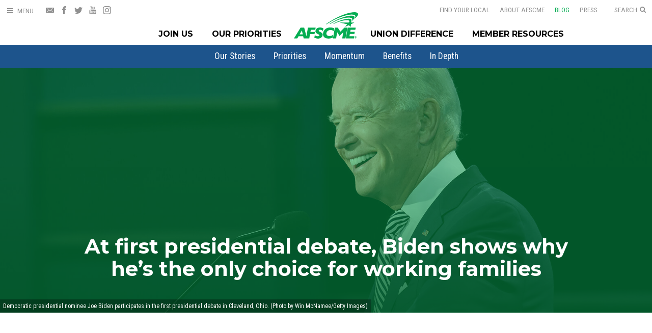

--- FILE ---
content_type: text/html; charset=utf-8
request_url: https://www.afscme.org/blog/at-first-presidential-debate-biden-shows-why-hes-the-only-choice-for-working-families
body_size: 15766
content:
<!DOCTYPE html>
<html lang="en" xml:lang="en" xmlns="http://www.w3.org/1999/xhtml">
  
<head>
  
  <meta charset="utf-8" />
  <meta content="IE=edge,chrome=1" http-equiv="X-UA-Compatible" />
  <meta content="en-us" http-equiv="Content-Language" />
  <meta name="viewport" content="width=device-width, initial-scale=1.0, maximum-scale=6.0">
  
  
  
  <title>
    
      
        
          At first presidential debate, Biden shows why he’s the only choice for working families
        
          |
      
    
    American Federation of State, County and Municipal Employees (AFSCME)
  </title>
  
  <link rel="stylesheet" type="text/css" href="/theme/sass/style.css" />
  
  <link rel="stylesheet" type="text/css" href="/theme/sass/pages.min.css" />
  
  
  
  
  
  <link rel="stylesheet" type="text/css" href="/theme/sass/blog-new.css" />
  

  
  
  
  
  
  
  

  
  
  
  <script type="text/javascript" src="https://assets.bytrilogy.com/ti-utils-2.3.0.min.js"></script>
  <script type="text/javascript" src="/theme/scripts/jquery.waypoints.min.js"></script>
  <script type="text/javascript" src="/theme/scripts/common-accessible.js"></script>
  
  

  
  <!-- Google Tag Manager -->
<script>(function(w,d,s,l,i){w[l]=w[l]||[];w[l].push({'gtm.start':
new Date().getTime(),event:'gtm.js'});var f=d.getElementsByTagName(s)[0],
j=d.createElement(s),dl=l!='dataLayer'?'&l='+l:'';j.async=true;j.src=
'https://www.googletagmanager.com/gtm.js?id='+i+dl;f.parentNode.insertBefore(j,f);
})(window,document,'script','dataLayer','GTM-NTM97X');</script>
<!-- End Google Tag Manager -->
  
  
  



<meta name="title"          content="
    
      At first presidential debate, Biden shows why he’s the only choice for working families
    " />
<meta name="description"    content="Through the noise of the presidential debate one clear signal emerged: Joe Biden is the only choice for working families." />
<meta name="abstract"       content="Through the noise of the presidential debate one clear signal emerged: Joe Biden is the only choice for working families." />  
<meta name="copyright"      content="(c) Copyright 2026 American Federation of State, County and Municipal Employees (AFSCME)" />
<meta name="robots"         content="noodp, noydir" />
<meta name="revisit-after"  content="1 day" />



<link rel="image_src" href="https://www.afscme.org/blog/desktop-image/20200930-debate-main-1.jpg?1601503554" />


<meta property="og:title"     content="At first presidential debate, Biden shows why he’s the only choice for working families" />

<meta property="og:type"      content="article" />
    
<meta property="og:url"       content="https://www.afscme.org/blog/at-first-presidential-debate-biden-shows-why-hes-the-only-choice-for-working-families" />

<meta property="og:site_name" content="AFSCME" />
<meta property="fb:admins"    content="500465930" />
<meta property="fb:admins"    content="766370413" />
<meta property="fb:admins"    content="603840067" />
<meta property="fb:admins"    content="100004352563218" />
<meta property="fb:pages"     content="6165653060" />
  
<meta itemprop="name"         content="At first presidential debate, Biden shows why he’s the only choice for working families" />

<meta name="twitter:site"     content="@AFSCME" />
<meta name="twitter:url"      content="https://www.afscme.org/blog/at-first-presidential-debate-biden-shows-why-hes-the-only-choice-for-working-families" />
<meta name="twitter:title"    content="At first presidential debate, Biden shows why he’s the only choice for working families" />


<meta property="og:image"       content="https://www.afscme.org/blog/desktop-image/20200930-debate-main-1.jpg" />
<meta itemprop="image"          content="https://www.afscme.org/blog/desktop-image/20200930-debate-main-1.jpg" />
<meta name="twitter:image:src"  content="https://www.afscme.org/blog/desktop-image/20200930-debate-main-1.jpg" />


<meta name="twitter:card"         content="summary_large_image" />  

<meta property="og:description"   content="Through the noise of the presidential debate one clear signal emerged: Joe Biden is the only choice for working families." />
<meta itemprop="description"      content="Through the noise of the presidential debate one clear signal emerged: Joe Biden is the only choice for working families." />
<meta name="twitter:description"  content="Through the noise of the presidential debate one clear signal emerged: Joe Biden is the only choice for working families." />

<link rel="canonical" href="https://www.afscme.org/blog/at-first-presidential-debate-biden-shows-why-hes-the-only-choice-for-working-families" />
<link rel="me" href="https://www.facebook.com/AFSCME"/>
<link rel="me" href="https://twitter.com/AFSCME"/>
  
  <link rel="apple-touch-icon" sizes="180x180" href="/theme/icons/apple-touch-icon.png">
  <link rel="icon" type="image/png" sizes="32x32" href="/theme/icons/favicon-32x32.png">
  <link rel="icon" type="image/png" sizes="16x16" href="/theme/icons/favicon-16x16.png">
  <link rel="manifest" href="/theme/icons/site.webmanifest">
  <link rel="mask-icon" href="/theme/icons/safari-pinned-tab.svg" color="#00ab4f">
  <meta name="msapplication-TileColor" content="#00ab4f">
  <meta name="theme-color" content="#ffffff">

<script type="text/javascript" src="/theme/scripts/slick.min.js"></script>
<link rel="stylesheet" type="text/css" href="/theme/sass/pages/slick.css" />

</head>


<body class="interior blog-post page-at-first-presidential-debate-biden-shows-why-hes-the-only-choice-for-working-families ">
  
  <!-- Google Tag Manager (noscript) -->
<noscript><iframe src="https://www.googletagmanager.com/ns.html?id=GTM-NTM97X"
height="0" width="0" style="display:none;visibility:hidden"></iframe></noscript>
<!-- End Google Tag Manager (noscript) -->
    

<a id="main_content" href="#main_content" class="skip-to-main">Skip to main content</a>

<button class="menu-trigger open-menu" aria-label="Open Menu" aria-haspopup="true" aria-expanded="false" aria-owns="mainMenu" aria-controls="mainMenu">
	<div class="hamburger">
		<div class="hamburger-box">
			<div class="hamburger-inner"></div>
		</div>
	</div>				
	<div class="menu-trigger-label menu-label">Menu</div>
	<div class="menu-trigger-label close-label">Close</div>
</button>	

			
<button class="search-trigger open-menu" aria-label="Open Search" aria-haspopup="true" aria-expanded="false" aria-owns="mainMenu" aria-controls="mainMenu">
	<span class="search-trigger-label">Search</span>				
	<svg class="search-trigger-icon" xmlns="http://www.w3.org/2000/svg" viewBox="0 0 20 20"><path d="M13.8,8.5c0-3-2.4-5.4-5.4-5.4c-3,0-5.4,2.4-5.4,5.4s2.4,5.4,5.4,5.4C11.4,13.8,13.8,11.4,13.8,8.5z M20,18.5 c0,0.8-0.7,1.5-1.5,1.5c-0.4,0-0.8-0.2-1.1-0.5l-4.1-4.1c-1.4,1-3.1,1.5-4.8,1.5C3.8,16.9,0,13.1,0,8.5S3.8,0,8.5,0 c4.7,0,8.5,3.8,8.5,8.5c0,1.7-0.5,3.4-1.5,4.8l4.1,4.1C19.8,17.7,20,18.1,20,18.5z"></path></svg>
</button>	

<nav class="expanded-menu" role="navigation" aria-label="Site Navigation" aria-hidden="true" id="mainMenu">
	<div class="expanded-menu-grid">
		
				
		<div class="expanded-menu-search" role="search">
			<form class="expanded-menu-search-form" action="/search-results">
				<label class="expanded-menu-search-label" for="search-site">Search AFSCME.org</label>
				<input id="search-site" class="expanded-menu-search-field" type="text" name="q" placeholder="Search AFSCME.org">
				  <!--input type="hidden" name="cx" value="002815250263393764720:rgahs0ghyyk" /-->
				  <input type="hidden" name="cx" value="002815250263393764720:fve8ldn-4ee" />
          <input type="hidden" name="cof" value="FORID:11;NB:1" />
          <input type="hidden" name="ie" value="UTF-8" />
				<button class="expanded-menu-search-button" aria-label="Search AFSCME.org">
					<svg class="expanded-menu-search-button-svg" xmlns="http://www.w3.org/2000/svg" viewBox="0 0 20 20" ><path d="M13.8,8.5c0-3-2.4-5.4-5.4-5.4c-3,0-5.4,2.4-5.4,5.4s2.4,5.4,5.4,5.4C11.4,13.8,13.8,11.4,13.8,8.5z M20,18.5 c0,0.8-0.7,1.5-1.5,1.5c-0.4,0-0.8-0.2-1.1-0.5l-4.1-4.1c-1.4,1-3.1,1.5-4.8,1.5C3.8,16.9,0,13.1,0,8.5S3.8,0,8.5,0
						c4.7,0,8.5,3.8,8.5,8.5c0,1.7-0.5,3.4-1.5,4.8l4.1,4.1C19.8,17.7,20,18.1,20,18.5z"/></svg>			
				</button>
			</form>
		</div>
					

		<div class="expanded-menu-col">
				<div class="expanded-menu-section">				
					<strong class="expanded-menu-section-header">
						<a class="expanded-menu-section-header-link" href="/join">Join Us</a>
						<span class="expanded-menu-section-header-arrow"><svg class="expanded-menu-section-header-arrow-svg" xmlns="http://www.w3.org/2000/svg" viewBox="0 0 16 16"><path d="M16,5.1c0,0.4-0.1,0.7-0.4,0.9l-6.7,6.7C8.7,13,8.4,13.1,8,13.1c-0.4,0-0.7-0.1-0.9-0.4L0.4,6C0.1,5.8,0,5.5,0,5.1	c0-0.4,0.1-0.7,0.4-0.9l0.8-0.8C1.4,3.1,1.7,3,2.1,3C2.4,3,2.8,3.1,3,3.4l5,5l5-5C13.2,3.1,13.6,3,13.9,3c0.4,0,0.7,0.1,0.9,0.4
	l0.8,0.8C15.9,4.4,16,4.7,16,5.1z"></path></svg></span>							
					</strong>
					<div class="expanded-menu-dropdown">
  					
              
    						<a class="expanded-menu-dropdown-link" href="/join/join-union">Join Your Union</a>
  	          
    						<a class="expanded-menu-dropdown-link" href="/join/form-union">Form a Union</a>
  	          
  								
					</div>
				</div>
				
				<div class="expanded-menu-section">				
					<strong class="expanded-menu-section-header">
						<a class="expanded-menu-section-header-link" href="/priorities">Our Priorities</a>
						<span class="expanded-menu-section-header-arrow"><svg class="expanded-menu-section-header-arrow-svg" xmlns="http://www.w3.org/2000/svg" viewBox="0 0 16 16"><path d="M16,5.1c0,0.4-0.1,0.7-0.4,0.9l-6.7,6.7C8.7,13,8.4,13.1,8,13.1c-0.4,0-0.7-0.1-0.9-0.4L0.4,6C0.1,5.8,0,5.5,0,5.1	c0-0.4,0.1-0.7,0.4-0.9l0.8-0.8C1.4,3.1,1.7,3,2.1,3C2.4,3,2.8,3.1,3,3.4l5,5l5-5C13.2,3.1,13.6,3,13.9,3c0.4,0,0.7,0.1,0.9,0.4
	l0.8,0.8C15.9,4.4,16,4.7,16,5.1z"></path></svg></span>		
					</strong>
					<div class="expanded-menu-dropdown">
  					
              
    						<a class="expanded-menu-dropdown-link" href="/priorities/afscme-people">AFSCME People</a>
  	          
    						<a class="expanded-menu-dropdown-link" href="/priorities/legislative-reports">Legislative Reports</a>
  	          
    						<a class="expanded-menu-dropdown-link" href="/priorities/issues">Our Issues</a>
  	          
    						<a class="expanded-menu-dropdown-link" href="/priorities/staffthefrontlines">Staff the Front Lines</a>
  	          
  						
					</div>
				</div>
			
				<div class="expanded-menu-section">				
					<strong class="expanded-menu-section-header">
						<a class="expanded-menu-section-header-link" href="/difference">Union Difference</a>
					</strong>
					
					<div class="expanded-menu-dropdown">
              
    						<a class="expanded-menu-dropdown-link" href="/difference/hear-from-us">Hear From Us</a>
  	          
					</div>	
						
				</div>				

		</div>

		<div class="expanded-menu-col">

					
				<div class="expanded-menu-section">				
					<strong class="expanded-menu-section-header">
						<a class="expanded-menu-section-header-link" href="/member-resources">Member Resources</a>
						<span class="expanded-menu-section-header-arrow"><svg class="expanded-menu-section-header-arrow-svg" xmlns="http://www.w3.org/2000/svg" viewBox="0 0 16 16"><path d="M16,5.1c0,0.4-0.1,0.7-0.4,0.9l-6.7,6.7C8.7,13,8.4,13.1,8,13.1c-0.4,0-0.7-0.1-0.9-0.4L0.4,6C0.1,5.8,0,5.5,0,5.1	c0-0.4,0.1-0.7,0.4-0.9l0.8-0.8C1.4,3.1,1.7,3,2.1,3C2.4,3,2.8,3.1,3,3.4l5,5l5-5C13.2,3.1,13.6,3,13.9,3c0.4,0,0.7,0.1,0.9,0.4
	l0.8,0.8C15.9,4.4,16,4.7,16,5.1z"></path></svg></span>						
					</strong>
					<div class="expanded-menu-dropdown">
  					
              
    						<a class="expanded-menu-dropdown-link" href="/member-resources/student-debt">Student Debt Map</a>
  	          
    						<a class="expanded-menu-dropdown-link" href="/member-resources/afscme-advantage">AFSCME Advantage</a>
  	          
    						<a class="expanded-menu-dropdown-link" href="/member-resources/scholarships">Scholarships</a>
  	          
    						<a class="expanded-menu-dropdown-link" href="/member-resources/education-training">Education & Training</a>
  	          
    						<a class="expanded-menu-dropdown-link" href="/member-resources/member-card">Member Card</a>
  	          
  						
    						<a class="expanded-menu-dropdown-link" href="https://www.afscmecard.org" target="_blank">Activate Your Member Card</a>
					</div>
				</div>
					
				<div class="expanded-menu-section">				
					<strong class="expanded-menu-section-header">
						<a class="expanded-menu-section-header-link" href="/about">About AFSCME</a>
						<span class="expanded-menu-section-header-arrow"><svg class="expanded-menu-section-header-arrow-svg" xmlns="http://www.w3.org/2000/svg" viewBox="0 0 16 16"><path d="M16,5.1c0,0.4-0.1,0.7-0.4,0.9l-6.7,6.7C8.7,13,8.4,13.1,8,13.1c-0.4,0-0.7-0.1-0.9-0.4L0.4,6C0.1,5.8,0,5.5,0,5.1	c0-0.4,0.1-0.7,0.4-0.9l0.8-0.8C1.4,3.1,1.7,3,2.1,3C2.4,3,2.8,3.1,3,3.4l5,5l5-5C13.2,3.1,13.6,3,13.9,3c0.4,0,0.7,0.1,0.9,0.4
	l0.8,0.8C15.9,4.4,16,4.7,16,5.1z"></path></svg></span>								
					</strong>			
					<div class="expanded-menu-dropdown">					
  					
              
    						<a class="expanded-menu-dropdown-link" href="/about/leadership">Leadership</a>
  	          
    						<a class="expanded-menu-dropdown-link" href="/about/history">History</a>
  	          
    						<a class="expanded-menu-dropdown-link" href="/about/jobs-we-do">Jobs We Do</a>
  	          
    						<a class="expanded-menu-dropdown-link" href="/about/retirees">Retirees</a>
  	          
    						<a class="expanded-menu-dropdown-link" href="/about/next-wave">Next Wave</a>
  	          
    						<a class="expanded-menu-dropdown-link" href="/about/careers">Careers at AFSCME</a>
  	          
    						<a class="expanded-menu-dropdown-link" href="/about/governance">AFSCME Governance</a>
  	          
  						
					</div>
				</div>
						
		</div>
		
		<div class="expanded-menu-col">
			<div class="expanded-menu-section">				
				<a class="expanded-menu-nav-link" href="/">Home</a>
				<a class="expanded-menu-nav-link" href="/myafscme">MyAFSCME</a>
				<a class="expanded-menu-nav-link" href="/local">Find Your Local</a>
				<a class="expanded-menu-nav-link" href="/blog">Blog</a>
				<a class="expanded-menu-nav-link" href="/press">Press</a>
				<a class="expanded-menu-nav-link" href="/espanol">En Español</a>
				<a class="expanded-menu-nav-link" href="/contact">Contact Us</a>
			</div>				
			<nav class="social">
        <a class="social-link" href="/action/email" title="Get Email Updates">
  <svg class="social-icon" xmlns="http://www.w3.org/2000/svg" viewBox="0 0 512 512"><path d="M449,360l-16.5,16.5L309.8,271.4L256,317.4l-53.8-46.1L79.6,376.5L63,360l121.3-104L63,152l16.5-16.5L256,286.7l176.4-151.2 L449,152L327.7,256L449,360L449,360z M41,92.2c-22.7,0-41,18.3-41,40.8v246c0,22.6,18.2,40.8,41,40.8H471c22.7,0,41-18.3,41-40.8	V133c0-22.6-18.2-40.8-41-40.8H41L41,92.2z"/></svg>
</a>
<a class="social-link" href="https://www.facebook.com/AFSCME" target="blank" title="AFSCME on Facebook">
  <svg class="social-icon" xmlns="http://www.w3.org/2000/svg" viewBox="0 0 512 512"><path d="M304 96h80V0h-80c-61.757 0-112 50.243-112 112v48h-64v96h64v256h96V256h80l16-96h-96v-48c0-8.673 7.327-16 16-16z"></path></svg>  
</a>	
<a class="social-link" href="https://twitter.com/AFSCME" target="blank" title="AFSCME on Twitter">
  <svg class="social-icon" xmlns="http://www.w3.org/2000/svg" viewBox="0 0 512 512"><path d="M512 113.2c-18.8 8.4-39.1 14-60.3 16.5 21.7-13 38.3-33.6 46.2-58.1-20.3 12-42.8 20.8-66.7 25.5C412 76.7 384.7 64 354.5 64c-58 0-105 47-105 105 0 8.2.9 16.2 2.7 23.9-87.3-4.4-164.7-46.2-216.5-109.8-9 15.5-14.2 33.6-14.2 52.8 0 36.4 18.5 68.6 46.7 87.4-17.2-.5-33.4-5.3-47.6-13.1v1.3c0 50.9 36.2 93.4 84.3 103-8.8 2.4-18.1 3.7-27.7 3.7-6.8 0-13.3-.7-19.8-1.9 13.4 41.7 52.2 72.1 98.1 73-36 28.2-81.2 45-130.5 45-8.5 0-16.8-.5-25.1-1.5C46.5 462.7 101.7 480 161 480c193.2 0 298.9-160.1 298.9-298.9 0-4.6-.1-9.1-.3-13.6 20.5-14.7 38.3-33.2 52.4-54.3z"></path></svg>
</a>		
<a class="social-link" href="https://www.youtube.com/user/afscme" target="blank" title="AFSCME on YouTube">
  <svg class="social-icon" xmlns="http://www.w3.org/2000/svg" viewBox="0 0 512 512"><path d="M314,355.4v60.3c0,12.9-3.7,19.1-11.1,19.1c-4.3,0-8.6-2-12.9-6.3v-86c4.3-4.3,8.6-6.3,12.9-6.3 C310.3,336.3,314,342.9,314,355.4z M410.6,355.7v13.1h-25.7v-13.1c0-12.9,4.3-19.4,12.9-19.4C406.3,336.3,410.6,342.9,410.6,355.7z M134.6,293.4h30.6v-26.9H76v26.9h30V456h28.6V293.4z M216.9,456h25.4V314.9h-25.4v108c-5.7,8-11.1,12-16.3,12c-3.4,0-5.4-2-6-6 c-0.3-0.9-0.3-4-0.3-10v-104h-25.4v111.7c0,10,0.9,16.6,2.3,20.9c2.3,7.1,8.3,10.6,16.6,10.6c9.1,0,18.9-5.7,29.1-17.4V456z M339.4,413.7v-56.3c0-13.1-0.6-22.6-2.6-28.3c-3.1-10.6-10.3-16-20.3-16c-9.4,0-18.3,5.1-26.6,15.4v-62h-25.4V456H290v-13.7 c8.6,10.6,17.4,15.7,26.6,15.7c10,0,17.1-5.4,20.3-15.7C338.9,436.3,339.4,426.9,339.4,413.7z M436,410.9v-3.7h-26 c0,10.3-0.3,16-0.6,17.4c-1.4,6.9-5.1,10.3-11.4,10.3c-8.9,0-13.1-6.6-13.1-19.7v-24.9H436v-29.4c0-15.1-2.6-26-7.7-33.1 c-7.4-9.7-17.4-14.6-30.3-14.6c-13.1,0-23.1,4.9-30.6,14.6c-5.4,7.1-8,18-8,33.1v49.4c0,15.1,2.9,26.3,8.3,33.1 c7.4,9.7,17.4,14.6,30.9,14.6c13.4,0,24-5.1,30.9-15.1c3.1-4.6,5.4-9.7,6-15.4C436,424.9,436,419.1,436,410.9z M262.3,150V90 c0-13.1-3.7-19.7-12.3-19.7c-8.3,0-12.3,6.6-12.3,19.7v60c0,13.1,4,20,12.3,20C258.6,170,262.3,163.1,262.3,150z M467.7,364.6 c0,32.9-0.3,68-7.4,100c-5.4,22.6-23.7,39.1-45.7,41.4c-52.6,6-105.7,6-158.6,6s-106,0-158.6-6c-22-2.3-40.6-18.9-45.7-41.4 c-7.4-32-7.4-67.1-7.4-100l0,0c0-33.1,0.3-68,7.4-100c5.4-22.6,23.7-39.1,46-41.7c52.3-5.7,105.4-5.7,158.3-5.7s106,0,158.6,5.7 c22,2.6,40.6,19.1,45.7,41.7C467.7,296.6,467.7,331.4,467.7,364.6z M182.6,0h29.1l-34.6,114v77.4h-28.6V114 c-2.6-14-8.3-34-17.4-60.6c-6.3-17.7-12.6-35.7-18.6-53.4h30.3l20.3,75.1L182.6,0z M288.3,95.1v50c0,15.1-2.6,26.6-8,33.7 c-7.1,9.7-17.1,14.6-30.3,14.6c-12.9,0-22.9-4.9-30-14.6c-5.4-7.4-8-18.6-8-33.7v-50c0-15.1,2.6-26.3,8-33.4	c7.1-9.7,17.1-14.6,30-14.6c13.1,0,23.1,4.9,30.3,14.6C285.7,68.9,288.3,80,288.3,95.1z M384,48.9v142.6h-26v-15.7 c-10.3,12-20,17.7-29.4,17.7c-8.3,0-14.3-3.4-16.9-10.6c-1.4-4.3-2.3-11.1-2.3-21.4V48.9h26v104.9c0,6,0,9.4,0.3,10	c0.6,4,2.6,6.3,6,6.3c5.1,0,10.6-4,16.3-12.3V48.9H384z"/></svg>
</a>	
<a class="social-link" href="https://www.instagram.com/afscme/" target="blank" title="AFSCME on Instagram">
  <svg class="social-icon" xmlns="http://www.w3.org/2000/svg" viewBox="0 0 512 512"><path d="M256 46.1c68.4 0 76.5.3 103.4 1.5 25 1.1 38.5 5.3 47.5 8.8 11.9 4.6 20.5 10.2 29.4 19.1 9 9 14.5 17.5 19.2 29.4 3.5 9 7.7 22.6 8.8 47.5 1.2 27 1.5 35.1 1.5 103.4s-.3 76.5-1.5 103.4c-1.1 25-5.3 38.5-8.8 47.5-4.6 11.9-10.2 20.5-19.1 29.4-9 9-17.5 14.5-29.4 19.2-9 3.5-22.6 7.7-47.5 8.8-27 1.2-35.1 1.5-103.4 1.5s-76.5-.3-103.4-1.5c-25-1.1-38.5-5.3-47.5-8.8-11.9-4.6-20.5-10.2-29.4-19.1-9-9-14.5-17.5-19.2-29.4-3.5-9-7.7-22.6-8.8-47.5-1.2-27-1.5-35.1-1.5-103.4s.3-76.5 1.5-103.4c1.1-25 5.3-38.5 8.8-47.5 4.6-11.9 10.2-20.5 19.1-29.4 9-9 17.5-14.5 29.4-19.2 9-3.5 22.6-7.7 47.5-8.8 26.9-1.2 35-1.5 103.4-1.5zM256 0c-69.5 0-78.2.3-105.5 1.5-27.2 1.2-45.9 5.6-62.1 11.9C71.5 20 57.2 28.7 43 43 28.7 57.2 20 71.5 13.4 88.3c-6.3 16.3-10.7 34.9-11.9 62.1C.3 177.8 0 186.5 0 256s.3 78.2 1.5 105.5c1.2 27.2 5.6 45.9 11.9 62.1C20 440.5 28.7 454.8 43 469c14.2 14.2 28.5 23 45.3 29.5 16.3 6.3 34.9 10.7 62.1 11.9 27.3 1.2 36 1.5 105.5 1.5s78.2-.3 105.5-1.5c27.2-1.2 45.9-5.6 62.1-11.9 16.8-6.5 31.1-15.3 45.3-29.5s23-28.5 29.5-45.3c6.3-16.3 10.7-34.9 11.9-62.1 1.2-27.3 1.5-36 1.5-105.5s-.3-78.2-1.5-105.5c-1.2-27.2-5.6-45.9-11.9-62.1-6.3-17-15-31.3-29.3-45.5-14.2-14.2-28.5-23-45.3-29.5-16.3-6.3-34.9-10.7-62.1-11.9C334.2.3 325.5 0 256 0z"></path><path d="M256 124.5c-72.6 0-131.5 58.9-131.5 131.5S183.4 387.5 256 387.5 387.5 328.6 387.5 256 328.6 124.5 256 124.5zm0 216.8c-47.1 0-85.3-38.2-85.3-85.3s38.2-85.3 85.3-85.3c47.1 0 85.3 38.2 85.3 85.3s-38.2 85.3-85.3 85.3zM423.4 119.3c0 16.955-13.745 30.7-30.7 30.7S362 136.255 362 119.3s13.745-30.7 30.7-30.7 30.7 13.745 30.7 30.7z"></path></svg>
</a>												
			</nav>	
		</div>		
		
	</div>
</nav>

<div class="mobile-menu-close" aria-label="Close Menu"></div>
<header class="main-header" role="banner">
	
	<div class="utility-left">
		<nav class="social" role="navigation" aria-label="Social Media Menu">
      <a class="social-link" href="/action/email" title="Get Email Updates">
  <svg class="social-icon" xmlns="http://www.w3.org/2000/svg" viewBox="0 0 512 512"><path d="M449,360l-16.5,16.5L309.8,271.4L256,317.4l-53.8-46.1L79.6,376.5L63,360l121.3-104L63,152l16.5-16.5L256,286.7l176.4-151.2 L449,152L327.7,256L449,360L449,360z M41,92.2c-22.7,0-41,18.3-41,40.8v246c0,22.6,18.2,40.8,41,40.8H471c22.7,0,41-18.3,41-40.8	V133c0-22.6-18.2-40.8-41-40.8H41L41,92.2z"/></svg>
</a>
<a class="social-link" href="https://www.facebook.com/AFSCME" target="blank" title="AFSCME on Facebook">
  <svg class="social-icon" xmlns="http://www.w3.org/2000/svg" viewBox="0 0 512 512"><path d="M304 96h80V0h-80c-61.757 0-112 50.243-112 112v48h-64v96h64v256h96V256h80l16-96h-96v-48c0-8.673 7.327-16 16-16z"></path></svg>  
</a>	
<a class="social-link" href="https://twitter.com/AFSCME" target="blank" title="AFSCME on Twitter">
  <svg class="social-icon" xmlns="http://www.w3.org/2000/svg" viewBox="0 0 512 512"><path d="M512 113.2c-18.8 8.4-39.1 14-60.3 16.5 21.7-13 38.3-33.6 46.2-58.1-20.3 12-42.8 20.8-66.7 25.5C412 76.7 384.7 64 354.5 64c-58 0-105 47-105 105 0 8.2.9 16.2 2.7 23.9-87.3-4.4-164.7-46.2-216.5-109.8-9 15.5-14.2 33.6-14.2 52.8 0 36.4 18.5 68.6 46.7 87.4-17.2-.5-33.4-5.3-47.6-13.1v1.3c0 50.9 36.2 93.4 84.3 103-8.8 2.4-18.1 3.7-27.7 3.7-6.8 0-13.3-.7-19.8-1.9 13.4 41.7 52.2 72.1 98.1 73-36 28.2-81.2 45-130.5 45-8.5 0-16.8-.5-25.1-1.5C46.5 462.7 101.7 480 161 480c193.2 0 298.9-160.1 298.9-298.9 0-4.6-.1-9.1-.3-13.6 20.5-14.7 38.3-33.2 52.4-54.3z"></path></svg>
</a>		
<a class="social-link" href="https://www.youtube.com/user/afscme" target="blank" title="AFSCME on YouTube">
  <svg class="social-icon" xmlns="http://www.w3.org/2000/svg" viewBox="0 0 512 512"><path d="M314,355.4v60.3c0,12.9-3.7,19.1-11.1,19.1c-4.3,0-8.6-2-12.9-6.3v-86c4.3-4.3,8.6-6.3,12.9-6.3 C310.3,336.3,314,342.9,314,355.4z M410.6,355.7v13.1h-25.7v-13.1c0-12.9,4.3-19.4,12.9-19.4C406.3,336.3,410.6,342.9,410.6,355.7z M134.6,293.4h30.6v-26.9H76v26.9h30V456h28.6V293.4z M216.9,456h25.4V314.9h-25.4v108c-5.7,8-11.1,12-16.3,12c-3.4,0-5.4-2-6-6 c-0.3-0.9-0.3-4-0.3-10v-104h-25.4v111.7c0,10,0.9,16.6,2.3,20.9c2.3,7.1,8.3,10.6,16.6,10.6c9.1,0,18.9-5.7,29.1-17.4V456z M339.4,413.7v-56.3c0-13.1-0.6-22.6-2.6-28.3c-3.1-10.6-10.3-16-20.3-16c-9.4,0-18.3,5.1-26.6,15.4v-62h-25.4V456H290v-13.7 c8.6,10.6,17.4,15.7,26.6,15.7c10,0,17.1-5.4,20.3-15.7C338.9,436.3,339.4,426.9,339.4,413.7z M436,410.9v-3.7h-26 c0,10.3-0.3,16-0.6,17.4c-1.4,6.9-5.1,10.3-11.4,10.3c-8.9,0-13.1-6.6-13.1-19.7v-24.9H436v-29.4c0-15.1-2.6-26-7.7-33.1 c-7.4-9.7-17.4-14.6-30.3-14.6c-13.1,0-23.1,4.9-30.6,14.6c-5.4,7.1-8,18-8,33.1v49.4c0,15.1,2.9,26.3,8.3,33.1 c7.4,9.7,17.4,14.6,30.9,14.6c13.4,0,24-5.1,30.9-15.1c3.1-4.6,5.4-9.7,6-15.4C436,424.9,436,419.1,436,410.9z M262.3,150V90 c0-13.1-3.7-19.7-12.3-19.7c-8.3,0-12.3,6.6-12.3,19.7v60c0,13.1,4,20,12.3,20C258.6,170,262.3,163.1,262.3,150z M467.7,364.6 c0,32.9-0.3,68-7.4,100c-5.4,22.6-23.7,39.1-45.7,41.4c-52.6,6-105.7,6-158.6,6s-106,0-158.6-6c-22-2.3-40.6-18.9-45.7-41.4 c-7.4-32-7.4-67.1-7.4-100l0,0c0-33.1,0.3-68,7.4-100c5.4-22.6,23.7-39.1,46-41.7c52.3-5.7,105.4-5.7,158.3-5.7s106,0,158.6,5.7 c22,2.6,40.6,19.1,45.7,41.7C467.7,296.6,467.7,331.4,467.7,364.6z M182.6,0h29.1l-34.6,114v77.4h-28.6V114 c-2.6-14-8.3-34-17.4-60.6c-6.3-17.7-12.6-35.7-18.6-53.4h30.3l20.3,75.1L182.6,0z M288.3,95.1v50c0,15.1-2.6,26.6-8,33.7 c-7.1,9.7-17.1,14.6-30.3,14.6c-12.9,0-22.9-4.9-30-14.6c-5.4-7.4-8-18.6-8-33.7v-50c0-15.1,2.6-26.3,8-33.4	c7.1-9.7,17.1-14.6,30-14.6c13.1,0,23.1,4.9,30.3,14.6C285.7,68.9,288.3,80,288.3,95.1z M384,48.9v142.6h-26v-15.7 c-10.3,12-20,17.7-29.4,17.7c-8.3,0-14.3-3.4-16.9-10.6c-1.4-4.3-2.3-11.1-2.3-21.4V48.9h26v104.9c0,6,0,9.4,0.3,10	c0.6,4,2.6,6.3,6,6.3c5.1,0,10.6-4,16.3-12.3V48.9H384z"/></svg>
</a>	
<a class="social-link" href="https://www.instagram.com/afscme/" target="blank" title="AFSCME on Instagram">
  <svg class="social-icon" xmlns="http://www.w3.org/2000/svg" viewBox="0 0 512 512"><path d="M256 46.1c68.4 0 76.5.3 103.4 1.5 25 1.1 38.5 5.3 47.5 8.8 11.9 4.6 20.5 10.2 29.4 19.1 9 9 14.5 17.5 19.2 29.4 3.5 9 7.7 22.6 8.8 47.5 1.2 27 1.5 35.1 1.5 103.4s-.3 76.5-1.5 103.4c-1.1 25-5.3 38.5-8.8 47.5-4.6 11.9-10.2 20.5-19.1 29.4-9 9-17.5 14.5-29.4 19.2-9 3.5-22.6 7.7-47.5 8.8-27 1.2-35.1 1.5-103.4 1.5s-76.5-.3-103.4-1.5c-25-1.1-38.5-5.3-47.5-8.8-11.9-4.6-20.5-10.2-29.4-19.1-9-9-14.5-17.5-19.2-29.4-3.5-9-7.7-22.6-8.8-47.5-1.2-27-1.5-35.1-1.5-103.4s.3-76.5 1.5-103.4c1.1-25 5.3-38.5 8.8-47.5 4.6-11.9 10.2-20.5 19.1-29.4 9-9 17.5-14.5 29.4-19.2 9-3.5 22.6-7.7 47.5-8.8 26.9-1.2 35-1.5 103.4-1.5zM256 0c-69.5 0-78.2.3-105.5 1.5-27.2 1.2-45.9 5.6-62.1 11.9C71.5 20 57.2 28.7 43 43 28.7 57.2 20 71.5 13.4 88.3c-6.3 16.3-10.7 34.9-11.9 62.1C.3 177.8 0 186.5 0 256s.3 78.2 1.5 105.5c1.2 27.2 5.6 45.9 11.9 62.1C20 440.5 28.7 454.8 43 469c14.2 14.2 28.5 23 45.3 29.5 16.3 6.3 34.9 10.7 62.1 11.9 27.3 1.2 36 1.5 105.5 1.5s78.2-.3 105.5-1.5c27.2-1.2 45.9-5.6 62.1-11.9 16.8-6.5 31.1-15.3 45.3-29.5s23-28.5 29.5-45.3c6.3-16.3 10.7-34.9 11.9-62.1 1.2-27.3 1.5-36 1.5-105.5s-.3-78.2-1.5-105.5c-1.2-27.2-5.6-45.9-11.9-62.1-6.3-17-15-31.3-29.3-45.5-14.2-14.2-28.5-23-45.3-29.5-16.3-6.3-34.9-10.7-62.1-11.9C334.2.3 325.5 0 256 0z"></path><path d="M256 124.5c-72.6 0-131.5 58.9-131.5 131.5S183.4 387.5 256 387.5 387.5 328.6 387.5 256 328.6 124.5 256 124.5zm0 216.8c-47.1 0-85.3-38.2-85.3-85.3s38.2-85.3 85.3-85.3c47.1 0 85.3 38.2 85.3 85.3s-38.2 85.3-85.3 85.3zM423.4 119.3c0 16.955-13.745 30.7-30.7 30.7S362 136.255 362 119.3s13.745-30.7 30.7-30.7 30.7 13.745 30.7 30.7z"></path></svg>
</a>												
		</nav>		
	</div>

	<div class="utility-right">		
		<nav class="utility-right-links" aria-label="Secondary Menu">
			<a class="utility-nav-item hide-small" href="/myafscme"><span>My</span>AFSCME</a>
			<a class="utility-nav-item" href="/local">Find Your Local</a>
			<a class="utility-nav-item" href="/about">About AFSCME</a>
			<a class="utility-nav-item active" href="/blog">Blog</a>
			<a class="utility-nav-item" href="/press">Press</a>
			<a class="utility-nav-item hide-small" href="/espanol">En Español</a>
		</nav>
	</div>

	<nav class="primary-nav" aria-label="Primary Menu">
		<div class="primary-nav-grouping left">
			<ul class="primary-nav-list">
			  
				<li class="primary-nav-item">
					<a class="primary-nav-link" href="/join" aria-label="Join Menu" aria-haspopup="true" aria-expanded="false" aria-owns="joinMenu" aria-controls="joinMenu" tabindex="0">Join Us</a>
					
					<ul class="primary-subnav">
            
  						<li class="primary-subnav-li" role="menuitem"><a class="primary-subnav-link" href="/join/join-union">Join Your Union</a></li>
	          
  						<li class="primary-subnav-li" role="menuitem"><a class="primary-subnav-link" href="/join/form-union">Form a Union</a></li>
	          
					</ul>	
										
				</li>
				
				<li class="primary-nav-item">
					<a class="primary-nav-link" href="/priorities" aria-label="Our Priorites Menu" aria-haspopup="true" aria-expanded="false" aria-owns="prioritiesMenu" aria-controls="prioritiesMenu">Our Priorities</a>
					
					<ul class="primary-subnav">
            
  						<li class="primary-subnav-li" role="menuitem"><a class="primary-subnav-link" href="/priorities/afscme-people">AFSCME People</a></li>
	          
  						<li class="primary-subnav-li" role="menuitem"><a class="primary-subnav-link" href="/priorities/legislative-reports">Legislative Reports</a></li>
	          
  						<li class="primary-subnav-li" role="menuitem"><a class="primary-subnav-link" href="/priorities/issues">Our Issues</a></li>
	          
  						<li class="primary-subnav-li" role="menuitem"><a class="primary-subnav-link" href="/priorities/staffthefrontlines">Staff the Front Lines</a></li>
	          
					</ul>	
										
				</li>
				
			</ul>			
		</div>
		
		<div class="primary-nav-grouping logo-container">		
			<a class="main-logo" href="/" title="AFSCME">
        <svg class="svg" xmlns="http://www.w3.org/2000/svg" viewBox="0 0 180 74" aria-labelledby="logoTitle logoDesc">
	<title id="logoTitle">AFSCME</title>
	<desc id="logoDesc">American Federation of State, County and Municipal Employees, AFL–CIO</desc>
	<g class="mark">
		<path d="M166.2,10.1c-9.3-2.7-32.9,4-51.6,13.9c-3.7,2-11.9,6.6-14.3,8.4l0.9,0.8c5.8-3.4,7.4-4.1,7.9-4.4
		c19.6-11.1,41.4-15.8,50.8-13.1c5.3,1.5,5.1,5.4,0.6,10.4C170.6,18.6,173.4,12.2,166.2,10.1z M161.1,21.6v-0.3
		c0-1.1-0.8-1.9-2.8-2.5c-7.2-2.3-25.8,2.2-40.7,9.5c-2.5,1.3-4.8,2.5-6.8,3.8l0.8,0.8c0.3-0.1,0.6-0.3,0.9-0.5
		c14.2-7.7,33.6-11.8,40.8-9.5c3.2,1,3.3,2.2,1.5,4.5l-1.4,1.3L128.5,29l21.1,4.5l-6.1,7.3l10.4-4.4l5.5,4.4l0.7-7.3l9.8-4.8h-9.4
		L161.1,21.6L161.1,21.6z M175.4,0.7c-10.8-3-36.2,4.1-59.8,16.9c-5.9,3.2-21,12.1-25.9,15.7l1.1,0.5c10.2-5.8,13.6-8,18.1-10.4
		C130.7,11.5,157.2,4.2,168,7.2c6.1,1.7,5.9,6.3,0.6,12.1C180.4,10.5,183.7,3,175.4,0.7z"/>
	</g>	
	<g class="text">
		<path d="M70.5,49.7c0.6-0.5,1.5-0.7,2.6-0.7c1.7,0,3.3,0.3,4.7,1s2.6,1.5,3.7,2.4l1.2-7.1c-0.3-0.3-0.8-0.6-1.7-1
		c-0.9-0.4-2-0.8-3.4-1.1c-1.4-0.3-2.9-0.5-4.6-0.5c-2.3,0-4.4,0.4-6.2,1.2c-1.8,0.7-3.2,1.8-4.2,3.1c-1.1,1.3-1.7,2.8-2,4.4
		c-0.3,1.7-0.2,3.2,0.4,4.4c0.6,1.3,1.4,2.3,2.5,3.1c1.1,0.8,2.5,1.6,4,2.3c1.4,0.6,2.4,1.1,3.1,1.7c0.7,0.6,0.9,1.3,0.8,2.1
		c0,0.4-0.4,0.9-0.9,1.4c-0.6,0.5-1.6,0.8-3.2,0.8c-1.7,0-3.2-0.3-4.6-0.9c-1.4-0.7-2.7-1.5-4.1-2.4l-1.3,7.4
		c1.5,0.7,3,1.2,4.4,1.6c1.4,0.4,2.6,0.6,3.5,0.7c0.9,0.1,1.7,0.1,2.3,0.1c2.2,0,4.2-0.4,6.1-1.1c1.9-0.8,3.4-1.8,4.6-3.2
		c1.2-1.4,2-3,2.3-4.9c0.3-1.7,0.1-3.1-0.1-4.2c-0.6-1.1-1.6-2.1-2.8-3c-1.3-0.8-3-1.8-5.1-2.9c-1.3-0.6-2.1-1.2-2.5-1.6
		c-0.4-0.4-0.6-0.9-0.5-1.5C69.6,50.7,69.9,50.1,70.5,49.7z"/>
		<path d="M58.9,55H46.4l1-5.8h12.5l1.1-6.1H39.3l-4.2,24l-6.3-24H18.7L0,73.3h9.3l3.6-6.1H26l1.4,6.1H34h2.7H43l2.2-12.2h12.6
		L58.9,55z M16,61.9l6.4-11l2.5,11H16z"/>
		<path d="M107.1,64.8c-1,0.4-2.1,0.8-3.5,1.2c-1.4,0.3-2.8,0.5-4.3,0.5c-1.8,0-3.4-0.4-4.7-1.1c-1.4-0.7-2.3-1.7-2.9-3
		c-0.6-1.3-0.8-2.7-0.5-4.2c0.3-1.7,1-3.2,2.2-4.5c1.1-1.3,2.6-2.3,4.2-3c1.6-0.7,3.3-1,5.1-1c2,0,3.6,0.3,5,0.9
		c1.3,0.6,2.7,1.4,4,2.3l1.4-8c-4.1-1.5-7.9-2.3-11.3-2.3c-2.3,0-4.5,0.3-6.7,0.9c-2.1,0.7-4.2,1.6-6,2.9c-1.8,1.3-3.4,2.9-4.6,4.9
		c-1.3,1.9-2.1,4.2-2.6,6.8c-0.4,2.2-0.4,4.3,0,6.2c0.5,1.9,1.3,3.6,2.6,5c1.3,1.4,2.9,2.5,4.9,3.2s4.3,1.1,6.9,1.1
		c1.5,0,2.8,0,4.2-0.2c1.4-0.1,2.7-0.4,4.1-0.8c1.4-0.4,2.7-0.9,4.1-1.6l1.4-7.7C109.1,63.8,108.1,64.4,107.1,64.8z"/>
		<polygon points="172.3,49.2 173.4,43.1 151,43.1 145.7,73.3 168.5,73.3 169.5,67.3 155.8,67.3 156.9,60.8 169.6,60.8 170.7,54.7 
		158,54.7 159,49.2"/>
		<polygon points="141.7,43.1 130.4,54.4 123.1,43.1 114.8,43.1 109.5,73.3 118.3,73.3 121.4,55.8 127.8,65.9 128.5,65.9 
		138.5,55.8 135.4,73.3 144.5,73.3 150,43.1"/>
	</g>
	<g class="trademark">
		<path d="M176.2,70.2c0,1.7-1.4,3-3,3c-1.7,0-3-1.4-3-3c0-1.7,1.4-3,3-3S176.2,68.6,176.2,70.2z M170.7,70.2c0,1.3,1.1,2.4,2.4,2.4
		s2.4-1.1,2.4-2.4s-1.1-2.4-2.4-2.4S170.7,68.9,170.7,70.2z M173.8,71.9l-0.3-0.5c-0.1-0.2-0.3-0.5-0.4-0.6
		c-0.1-0.1-0.2-0.2-0.5-0.2h-0.1v1.3h-0.6v-3.2h1.6c0.7,0,1,0.4,1,0.9s-0.3,0.8-0.9,0.9c0.3,0.1,0.4,0.2,0.7,0.8l0.4,0.6L173.8,71.9
		L173.8,71.9z M173.1,70c0.4,0,0.6-0.2,0.6-0.4c0-0.3-0.2-0.4-0.7-0.4h-0.6V70H173.1z"/>
	</g>
</svg>
			</a>
		</div>
		
		<div class="primary-nav-grouping right">
			<ul class="primary-nav-list">
			 
				<li class="primary-nav-item">
					<a href="/difference" class="primary-nav-link" aria-label="Union Difference Menu" aria-haspopup="true" aria-expanded="false" aria-owns="differenceMenu" aria-controls="differenceMenu">Union Difference</a>
					
					<ul class="primary-subnav">
            
  						<li class="primary-subnav-li" role="menuitem"><a class="primary-subnav-link" href="/difference/hear-from-us">Hear From Us</a></li>
	          
					</ul>	
										
				</li>
				
				<li class="primary-nav-item">
					<a href="/member-resources" class="primary-nav-link" aria-label="Member Resources Menu" aria-haspopup="true" aria-expanded="false" aria-owns="benefitsMenu" aria-controls="benefitsMenu">Member Resources</a>
					
					<ul class="primary-subnav">
            
  						<li class="primary-subnav-li" role="menuitem"><a class="primary-subnav-link" href="/member-resources/student-debt">Student Debt Map</a></li>
	          
  						<li class="primary-subnav-li" role="menuitem"><a class="primary-subnav-link" href="/member-resources/afscme-advantage">AFSCME Advantage</a></li>
	          
  						<li class="primary-subnav-li" role="menuitem"><a class="primary-subnav-link" href="/member-resources/scholarships">Scholarships</a></li>
	          
  						<li class="primary-subnav-li" role="menuitem"><a class="primary-subnav-link" href="/member-resources/education-training">Education & Training</a></li>
	          
  						<li class="primary-subnav-li" role="menuitem"><a class="primary-subnav-link" href="/member-resources/member-card">Member Card</a></li>
	          
					</ul>	
					
				</li>
				
			</ul>			
		</div>				
	</nav>
	
</header>



  
  
<nav class="current-section-nav">
	<ul class="current-section-ul">
    
		<li class="current-section-nav-li" role="menuitem">
		  <a class="current-section-nav-link" href="/blog/filter/blog-section/our-stories">Our Stories</a>
		</li>		
    
		<li class="current-section-nav-li" role="menuitem">
		  <a class="current-section-nav-link" href="/blog/filter/blog-section/priorities">Priorities</a>
		</li>		
    
		<li class="current-section-nav-li" role="menuitem">
		  <a class="current-section-nav-link" href="/blog/filter/blog-section/momentum">Momentum</a>
		</li>		
    
		<li class="current-section-nav-li" role="menuitem">
		  <a class="current-section-nav-link" href="/blog/filter/blog-section/benefits">Benefits</a>
		</li>		
    
		<li class="current-section-nav-li" role="menuitem">
		  <a class="current-section-nav-link" href="/blog/filter/blog-section/in-depth">In Depth</a>
		</li>		
    
	</ul>	
</nav>







  	<section class="hero blog-hero trigger light-gray align-">
		
    	<div class="hero-text">
    	 
        
    
        <h1 class="hero-headline">At first presidential debate, Biden shows why he’s the only choice for working families</h1>
        
    	</div>

      
      <div class="hero-image-credit">Democratic presidential nominee Joe Biden participates in the first presidential debate in Cleveland, Ohio. (Photo by Win McNamee/Getty Images)</div>
   			
	    
      	
      
    	<div class="hero-photo">
    		<div class="hero-grad"></div>	
        		
      	<picture class="hero-photo-pic">
      		<source media="(min-width: 64em)"	srcset="/blog/desktop-image/20200930-debate-main-1.jpg">
      		<source media="(min-width: 48em)" srcset="/blog/summary-image/20200930-debate-thumb-2.jpg">
      		<source srcset="/blog/mobile-image/20200930-debate-thumb.jpg">
      		<img class="hero-photo-img" src="/blog/desktop-image/20200930-debate-main-1.jpg" alt="At first presidential debate, Biden shows why he’s the only choice for working families">
      	</picture>	
        
    	</div>
		    
		</section><!--hero-->

    <article class="text-layer trigger">
		
    <div class="text-layer-wrap">

  		<div class="blog-meta trigger">

  
    <span class="blog-meta-author">
      By <a href="/blog/filter/blog-authors/pablo-ros">Pablo Ros</a>
      <span class="blog-meta-seperator">&middot;</span>
    </span>        
  

 <time class="blog-meta-date" datetime="2020-09-30">
    
      Wednesday, September 30, 2020
    
 </time>

  
  <div class="blog-meta-tag">
      <span class="blog-meta-label">Tags:</span>
      
        
          <a class="blog-meta-tag-link" href="/blog/filter/blog-section/priorities">Priorities</a> 
        
      

      
        
          <a class="blog-meta-tag-link" href="/blog/filter/blog-categories/covid-19">COVID-19</a> 
        
          <a class="blog-meta-tag-link" href="/blog/filter/blog-categories/politics-and-elections">Politics and Elections</a> 
        
      

      
        
          <a class="blog-meta-tag-link" href="/blog/filter/issues/federal-budget-taxes">Federal Budget & Taxes</a> 
        
          <a class="blog-meta-tag-link" href="/blog/filter/issues/health-care">Health Care</a> 
        
          <a class="blog-meta-tag-link" href="/blog/filter/issues/workers-rights">Workers' Rights</a> 
        
      
  </div>
  
  
<div class="share">
  
  <div class="share-label">Share:</div>

  <div class="share-links">
      <a data-share="facebook" class="share-links-item" href="https://www.facebook.com/sharer/sharer.php?u=https://www.afscme.org/blog/at-first-presidential-debate-biden-shows-why-hes-the-only-choice-for-working-families" title="Share on Facebook" target="_blank">
        <svg class="share-links-item-icon" xmlns="http://www.w3.org/2000/svg" viewBox="0 0 512 512"><path d="M304 96h80V0h-80c-61.757 0-112 50.243-112 112v48h-64v96h64v256h96V256h80l16-96h-96v-48c0-8.673 7.327-16 16-16z"></path></svg>  
      </a>	
      <a data-share="twitter" class="share-links-item" href="https://twitter.com/intent/tweet?url=https://www.afscme.org/blog/at-first-presidential-debate-biden-shows-why-hes-the-only-choice-for-working-families&amp;text=At first presidential debate, Biden shows why he’s the only choice for working families" title="Share on Twitter" target="_blank">
        <svg class="share-links-item-icon" xmlns="http://www.w3.org/2000/svg" viewBox="0 0 512 512"><path d="M512 113.2c-18.8 8.4-39.1 14-60.3 16.5 21.7-13 38.3-33.6 46.2-58.1-20.3 12-42.8 20.8-66.7 25.5C412 76.7 384.7 64 354.5 64c-58 0-105 47-105 105 0 8.2.9 16.2 2.7 23.9-87.3-4.4-164.7-46.2-216.5-109.8-9 15.5-14.2 33.6-14.2 52.8 0 36.4 18.5 68.6 46.7 87.4-17.2-.5-33.4-5.3-47.6-13.1v1.3c0 50.9 36.2 93.4 84.3 103-8.8 2.4-18.1 3.7-27.7 3.7-6.8 0-13.3-.7-19.8-1.9 13.4 41.7 52.2 72.1 98.1 73-36 28.2-81.2 45-130.5 45-8.5 0-16.8-.5-25.1-1.5C46.5 462.7 101.7 480 161 480c193.2 0 298.9-160.1 298.9-298.9 0-4.6-.1-9.1-.3-13.6 20.5-14.7 38.3-33.2 52.4-54.3z"></path></svg>
      </a>
  </div>

</div>  

</div>

<script type="text/javascript">
  (function(d, s, id){
    var js, fjs = d.getElementsByTagName(s)[0];
    if (d.getElementById(id)) {return;}
    js = d.createElement(s); js.id = id;
    js.src = "//connect.facebook.net/en_US/sdk.js";
    fjs.parentNode.insertBefore(js, fjs);
  }(document, 'script', 'facebook-jssdk'));
  
  window.fbAsyncInit = function() {
    FB.init({
      appId:            "190083537714550",
      autoLogAppEvents: true,
      xfbml:            true,
      version:          'v2.10'
    });
  };
  
  $(document).ready(function(){
    $("[data-share='facebook']").click(function(e){
      e.preventDefault();
      
      var OgProps = {
        'og:image':       "",
        'og:title':       "At first presidential debate, Biden shows why he’s the only choice for working families",
        'og:url':         "https://www.afscme.org/blog/at-first-presidential-debate-biden-shows-why-hes-the-only-choice-for-working-families",
        'og:description': "Through the noise of the presidential debate one clear signal emerged: Joe Biden is the only choice for working families."
      };
      
      FB.ui({
        method:            'share_open_graph',
        action_type:       'og.shares',
        action_properties: JSON.stringify({object: OgProps})
      },
      function(response){});
    });
  });
</script>
    

    
    
  		

      <p>It wasn’t always <a href="https://www.washingtonpost.com/politics/debate-trump-biden/2020/09/30/722499a8-0274-11eb-b7ed-141dd88560ea_story.html">easy to hear</a> former Vice President Joe Biden during the first presidential debate of the 2020 election, but one thing did emerge loud and clear through the noise: <a href="https://afscme.org/blog/on-the-record-the-choice-couldnt-be-clearer">Working families must not only elect Biden president</a>, they must vote with greater urgency than ever before.</p>
<p>“Show up and vote,” Biden pleaded towards the end of event, looking into the camera. “You will determine the outcome of this election.”</p>
<p>One of the starkest contrasts of the night came during discussion of the coronavirus pandemic, which has cost more than 200,000 lives. <a href="https://www.cnn.com/2020/08/03/politics/donald-trump-coronavirus-deborah-birx/index.html">As Trump has stood by without a plan</a>, Biden <a href="https://joebiden.com/covid-plan/">has insisted on following the science</a>, implementing a clear strategy and doing more to fund the front lines, including providing front-line workers the resources they need to do their jobs.</p>
<p>“Fund what needs to be done now to save lives,” Biden said. “The people that have lost their jobs are the people who have been on the front lines.”</p>
<p>The outcome of the election could not be more consequential to working families today and future generations. On the debate stage, held Tuesday on the Cleveland campus of Case Western Reserve University, only one candidate presented a unifying vision for the country, one that would empower working families and build an economy that works for everyone. And that was Joe Biden.</p>
<p>The choice <a href="https://www.afscme.org/press/releases/2020/afscme-endorses-biden-a-champion-for-working-people">was already clear</a>. AFSCME endorsed Biden back in the spring based on the vice president’s long record of being a champion for working people, the labor movement and public service workers. Biden’s pro-worker platform includes supporting state and local governments to ensure public service workers have the tools they need to do their jobs; protecting and expanding the Affordable Care Act; increasing college affordability and alleviating student debt; and strengthening the freedom of all workers to bargain collectively and join together in a union.</p>
      
   </div> 
  </article>

	
  <section class="video-player-container white  facebook-video  square">
  <div id="fb-root"></div>
  <script async defer crossorigin="anonymous" src="https://connect.facebook.net/en_US/sdk.js#xfbml=1&version=v13.0&appId=206019266109220&autoLogAppEvents=1" nonce="IRCgKHGq"></script>
		<div class="video-player facebook-video trigger white  square">
  			<iframe src="https://www.facebook.com/plugins/video.php?href=https%3A%2F%2Fwww.facebook.com%2FAFSCME%2Fvideos%2F3090599501052039%2F&show_text=false&width=734&appId=187968294592738&height=734" width="734" height="734" style="border:none;overflow:hidden" scrolling="no" frameborder="0" allowTransparency="true" allow="encrypted-media" allowFullScreen="true"></iframe>	
		</div>
		
			

</section>

  <article class="text-layer trigger   ">
<div class="text-layer-wrap">

  <div class="text-layer-text">
    
    <p>But if the choice was clear, the debate added urgency to the need for voter participation in what is without a doubt the most important election of our lifetimes. Here are a few stark contrasts that came out of last night’s event:</p>
<ul>
<li>While Biden helped craft the Affordable Care Act, which since 2010 has helped millions of Americans obtain health insurance and saved countless lives, <a href="https://www.nytimes.com/2020/06/26/us/politics/obamacare-trump-administration-supreme-court.html">Trump continues to try to tear it down</a>, even in the middle of a pandemic.</li>
<li>While Biden helped rescue our country from the worst recession since the Great Depression, Trump has <a href="https://www.forbes.com/sites/camilomaldonado/2019/10/10/trump-tax-cuts-helped-billionaires-pay-less-taxes-than-the-working-class-in-2018/#61750df33128">enriched corporations and the wealthy at the expense of everyone else</a>, and his handling of the coronavirus pandemic <a href="https://www.politico.com/news/2020/08/31/trump-economy-branding-coup-405626">has caused unemployment to skyrocket</a>.</li>
<li>While Biden promises to follow science-based solutions to public health crises, Trump dangerously insists on propagating <a href="https://www.cnn.com/2020/05/21/politics/trump-magical-thinking-peale-coronavirus/index.html">false hopes and magical thinking</a>.</li>
<li><a href="https://www.businessinsider.com/biden-paid-nearly-300000-in-federal-income-taxes-in-2019-2020-9">While Biden paid $300,000 in federal income taxes last year</a>, <a href="https://www.nytimes.com/interactive/2020/09/27/us/donald-trump-taxes.html">Trump paid just $750 in 2017</a> through tax avoidance schemes.</li>
<li>While Biden’s late son Beau served in the U.S. military in Iraq, <a href="https://www.theatlantic.com/politics/archive/2020/09/trump-americans-who-died-at-war-are-losers-and-suckers/615997/">Trump disparages our troops and calls soldiers who made the ultimate sacrifice “losers.”</a></li>
</ul>
<p>The choice could not be clearer, nor the urgency more immediate. We must elect Joe Biden president because he is a champion of working families and because he provides the leadership and experience we need at this pivotal moment for our country.</p>
  </div>
  
</div>
</article>

	
  
    <section class="index-category light-gray dark-text">
  <div class="index-category-wrap">
    <h4 class="index-category-title trigger">Related Posts</h4>
    <div class="index-category-inline-grid">
      
					
          	<article class="news-card trigger">
<div class="news-card-aspect">
	  
	  
		
		<a class="news-card-link" href="/blog/facing-an-affordability-crisis-nearly-40k-workers-for-the-university-of-california-system-went-on-strike">		
		
			<div class="news-card-text">
          
				<time class="news-card-date" datetime="">
			    November 19, 2025
		    </time>
				

				<h2 class="news-card-headline">Facing an affordability crisis, nearly 40K workers for the University of California system went on strike  </h2>
				
				
				<div class="news-card-blurb">Facing astronomical costs, almost 40,000 workers for the University of California system went on a two-day strike. </div>
				

				<div class="news-card-more">
  				
            
              Read More 
            
					
					<svg class="news-card-more-arrow" xmlns="http://www.w3.org/2000/svg" viewBox="0 0 10 18">
						<polygon points="1.1,0 0,1.1 7.9,8.9 0,16.8 1.1,17.8 10,8.9"/>
					</svg>										
				</div>
				
			</div>
			
  					
			
		</a>

		
		  <figure class="news-card-photo" style="background-image: url(/blog/summary-image/111925-L3299-Tablet.png)"></figure>
		
	  
</div>
</article>
          
          	<article class="news-card trigger">
<div class="news-card-aspect">
	  
	  
		
		<a class="news-card-link" href="/blog/as-government-reopens-fight-to-protect-families-is-far-from-over">		
		
			<div class="news-card-text">
          
				<time class="news-card-date" datetime="">
			    November 13, 2025
		    </time>
				

				<h2 class="news-card-headline">As government reopens, fight to protect families is ‘far from over’ </h2>
				
				
				<div class="news-card-blurb">As the federal government shutdown ended, AFSCME President Lee Saunders said the fight to protect working families is “far from over.”  </div>
				

				<div class="news-card-more">
  				
            
              Read More 
            
					
					<svg class="news-card-more-arrow" xmlns="http://www.w3.org/2000/svg" viewBox="0 0 10 18">
						<polygon points="1.1,0 0,1.1 7.9,8.9 0,16.8 1.1,17.8 10,8.9"/>
					</svg>										
				</div>
				
			</div>
			
  					
			
		</a>

		
		  <figure class="news-card-photo" style="background-image: url(/blog/summary-image/111325-Shutdown-Tablet.png)"></figure>
		
	  
</div>
</article>
          
          	<article class="news-card trigger">
<div class="news-card-aspect">
	  
	  
		
		<a class="news-card-link" href="/blog/as-project-2025s-assault-continues-afscme-fights-back">		
		
			<div class="news-card-text">
          
				<time class="news-card-date" datetime="">
			    November 12, 2025
		    </time>
				

				<h2 class="news-card-headline">As Project 2025’s assault continues, AFSCME fights back</h2>
				
				
				<div class="news-card-blurb">As Project 2025’s goals near the 50% mark, AFSCME is fighting back. </div>
				

				<div class="news-card-more">
  				
            
              Read More 
            
					
					<svg class="news-card-more-arrow" xmlns="http://www.w3.org/2000/svg" viewBox="0 0 10 18">
						<polygon points="1.1,0 0,1.1 7.9,8.9 0,16.8 1.1,17.8 10,8.9"/>
					</svg>										
				</div>
				
			</div>
			
  					
			
		</a>

		
		  <figure class="news-card-photo" style="background-image: url(/blog/summary-image/project2025-fight-thumbnail.png)"></figure>
		
	  
</div>
</article>
          
			
    </div>
  </div>
</section>	
  
	
  


  
<footer class="site-footer">
  
	<nav class="site-footer-grid" aria-label="Footer Navigation">
		
		<div class="site-footer-col">
			<div class="site-footer-nav">
				<a class="site-footer-nav-link" href="/">Home</a>
				<a class="site-footer-nav-link" href="/myafscme">MyAFSCME</a>
				<a class="site-footer-nav-link" href="/local">Find Your Local</a>
				<a class="site-footer-nav-link" href="/blog">Blog</a>
				<a class="site-footer-nav-link" href="/press">Press</a>
				<a class="site-footer-nav-link" href="/espanol">En Espa&ntilde;ol</a>
				<a class="site-footer-nav-link" href="https://afscmepeoplestore.com/" target="_blank">AFSCME Store</a>
				<a class="site-footer-nav-link" href="/contact">Contact Us</a>
			</div>				
			<div class="social" aria-label="AFSCME on Social Media">
        <a class="social-link" href="/action/email" title="Get Email Updates">
  <svg class="social-icon" xmlns="http://www.w3.org/2000/svg" viewBox="0 0 512 512"><path d="M449,360l-16.5,16.5L309.8,271.4L256,317.4l-53.8-46.1L79.6,376.5L63,360l121.3-104L63,152l16.5-16.5L256,286.7l176.4-151.2 L449,152L327.7,256L449,360L449,360z M41,92.2c-22.7,0-41,18.3-41,40.8v246c0,22.6,18.2,40.8,41,40.8H471c22.7,0,41-18.3,41-40.8	V133c0-22.6-18.2-40.8-41-40.8H41L41,92.2z"/></svg>
</a>
<a class="social-link" href="https://www.facebook.com/AFSCME" target="blank" title="AFSCME on Facebook">
  <svg class="social-icon" xmlns="http://www.w3.org/2000/svg" viewBox="0 0 512 512"><path d="M304 96h80V0h-80c-61.757 0-112 50.243-112 112v48h-64v96h64v256h96V256h80l16-96h-96v-48c0-8.673 7.327-16 16-16z"></path></svg>  
</a>	
<a class="social-link" href="https://twitter.com/AFSCME" target="blank" title="AFSCME on Twitter">
  <svg class="social-icon" xmlns="http://www.w3.org/2000/svg" viewBox="0 0 512 512"><path d="M512 113.2c-18.8 8.4-39.1 14-60.3 16.5 21.7-13 38.3-33.6 46.2-58.1-20.3 12-42.8 20.8-66.7 25.5C412 76.7 384.7 64 354.5 64c-58 0-105 47-105 105 0 8.2.9 16.2 2.7 23.9-87.3-4.4-164.7-46.2-216.5-109.8-9 15.5-14.2 33.6-14.2 52.8 0 36.4 18.5 68.6 46.7 87.4-17.2-.5-33.4-5.3-47.6-13.1v1.3c0 50.9 36.2 93.4 84.3 103-8.8 2.4-18.1 3.7-27.7 3.7-6.8 0-13.3-.7-19.8-1.9 13.4 41.7 52.2 72.1 98.1 73-36 28.2-81.2 45-130.5 45-8.5 0-16.8-.5-25.1-1.5C46.5 462.7 101.7 480 161 480c193.2 0 298.9-160.1 298.9-298.9 0-4.6-.1-9.1-.3-13.6 20.5-14.7 38.3-33.2 52.4-54.3z"></path></svg>
</a>		
<a class="social-link" href="https://www.youtube.com/user/afscme" target="blank" title="AFSCME on YouTube">
  <svg class="social-icon" xmlns="http://www.w3.org/2000/svg" viewBox="0 0 512 512"><path d="M314,355.4v60.3c0,12.9-3.7,19.1-11.1,19.1c-4.3,0-8.6-2-12.9-6.3v-86c4.3-4.3,8.6-6.3,12.9-6.3 C310.3,336.3,314,342.9,314,355.4z M410.6,355.7v13.1h-25.7v-13.1c0-12.9,4.3-19.4,12.9-19.4C406.3,336.3,410.6,342.9,410.6,355.7z M134.6,293.4h30.6v-26.9H76v26.9h30V456h28.6V293.4z M216.9,456h25.4V314.9h-25.4v108c-5.7,8-11.1,12-16.3,12c-3.4,0-5.4-2-6-6 c-0.3-0.9-0.3-4-0.3-10v-104h-25.4v111.7c0,10,0.9,16.6,2.3,20.9c2.3,7.1,8.3,10.6,16.6,10.6c9.1,0,18.9-5.7,29.1-17.4V456z M339.4,413.7v-56.3c0-13.1-0.6-22.6-2.6-28.3c-3.1-10.6-10.3-16-20.3-16c-9.4,0-18.3,5.1-26.6,15.4v-62h-25.4V456H290v-13.7 c8.6,10.6,17.4,15.7,26.6,15.7c10,0,17.1-5.4,20.3-15.7C338.9,436.3,339.4,426.9,339.4,413.7z M436,410.9v-3.7h-26 c0,10.3-0.3,16-0.6,17.4c-1.4,6.9-5.1,10.3-11.4,10.3c-8.9,0-13.1-6.6-13.1-19.7v-24.9H436v-29.4c0-15.1-2.6-26-7.7-33.1 c-7.4-9.7-17.4-14.6-30.3-14.6c-13.1,0-23.1,4.9-30.6,14.6c-5.4,7.1-8,18-8,33.1v49.4c0,15.1,2.9,26.3,8.3,33.1 c7.4,9.7,17.4,14.6,30.9,14.6c13.4,0,24-5.1,30.9-15.1c3.1-4.6,5.4-9.7,6-15.4C436,424.9,436,419.1,436,410.9z M262.3,150V90 c0-13.1-3.7-19.7-12.3-19.7c-8.3,0-12.3,6.6-12.3,19.7v60c0,13.1,4,20,12.3,20C258.6,170,262.3,163.1,262.3,150z M467.7,364.6 c0,32.9-0.3,68-7.4,100c-5.4,22.6-23.7,39.1-45.7,41.4c-52.6,6-105.7,6-158.6,6s-106,0-158.6-6c-22-2.3-40.6-18.9-45.7-41.4 c-7.4-32-7.4-67.1-7.4-100l0,0c0-33.1,0.3-68,7.4-100c5.4-22.6,23.7-39.1,46-41.7c52.3-5.7,105.4-5.7,158.3-5.7s106,0,158.6,5.7 c22,2.6,40.6,19.1,45.7,41.7C467.7,296.6,467.7,331.4,467.7,364.6z M182.6,0h29.1l-34.6,114v77.4h-28.6V114 c-2.6-14-8.3-34-17.4-60.6c-6.3-17.7-12.6-35.7-18.6-53.4h30.3l20.3,75.1L182.6,0z M288.3,95.1v50c0,15.1-2.6,26.6-8,33.7 c-7.1,9.7-17.1,14.6-30.3,14.6c-12.9,0-22.9-4.9-30-14.6c-5.4-7.4-8-18.6-8-33.7v-50c0-15.1,2.6-26.3,8-33.4	c7.1-9.7,17.1-14.6,30-14.6c13.1,0,23.1,4.9,30.3,14.6C285.7,68.9,288.3,80,288.3,95.1z M384,48.9v142.6h-26v-15.7 c-10.3,12-20,17.7-29.4,17.7c-8.3,0-14.3-3.4-16.9-10.6c-1.4-4.3-2.3-11.1-2.3-21.4V48.9h26v104.9c0,6,0,9.4,0.3,10	c0.6,4,2.6,6.3,6,6.3c5.1,0,10.6-4,16.3-12.3V48.9H384z"/></svg>
</a>	
<a class="social-link" href="https://www.instagram.com/afscme/" target="blank" title="AFSCME on Instagram">
  <svg class="social-icon" xmlns="http://www.w3.org/2000/svg" viewBox="0 0 512 512"><path d="M256 46.1c68.4 0 76.5.3 103.4 1.5 25 1.1 38.5 5.3 47.5 8.8 11.9 4.6 20.5 10.2 29.4 19.1 9 9 14.5 17.5 19.2 29.4 3.5 9 7.7 22.6 8.8 47.5 1.2 27 1.5 35.1 1.5 103.4s-.3 76.5-1.5 103.4c-1.1 25-5.3 38.5-8.8 47.5-4.6 11.9-10.2 20.5-19.1 29.4-9 9-17.5 14.5-29.4 19.2-9 3.5-22.6 7.7-47.5 8.8-27 1.2-35.1 1.5-103.4 1.5s-76.5-.3-103.4-1.5c-25-1.1-38.5-5.3-47.5-8.8-11.9-4.6-20.5-10.2-29.4-19.1-9-9-14.5-17.5-19.2-29.4-3.5-9-7.7-22.6-8.8-47.5-1.2-27-1.5-35.1-1.5-103.4s.3-76.5 1.5-103.4c1.1-25 5.3-38.5 8.8-47.5 4.6-11.9 10.2-20.5 19.1-29.4 9-9 17.5-14.5 29.4-19.2 9-3.5 22.6-7.7 47.5-8.8 26.9-1.2 35-1.5 103.4-1.5zM256 0c-69.5 0-78.2.3-105.5 1.5-27.2 1.2-45.9 5.6-62.1 11.9C71.5 20 57.2 28.7 43 43 28.7 57.2 20 71.5 13.4 88.3c-6.3 16.3-10.7 34.9-11.9 62.1C.3 177.8 0 186.5 0 256s.3 78.2 1.5 105.5c1.2 27.2 5.6 45.9 11.9 62.1C20 440.5 28.7 454.8 43 469c14.2 14.2 28.5 23 45.3 29.5 16.3 6.3 34.9 10.7 62.1 11.9 27.3 1.2 36 1.5 105.5 1.5s78.2-.3 105.5-1.5c27.2-1.2 45.9-5.6 62.1-11.9 16.8-6.5 31.1-15.3 45.3-29.5s23-28.5 29.5-45.3c6.3-16.3 10.7-34.9 11.9-62.1 1.2-27.3 1.5-36 1.5-105.5s-.3-78.2-1.5-105.5c-1.2-27.2-5.6-45.9-11.9-62.1-6.3-17-15-31.3-29.3-45.5-14.2-14.2-28.5-23-45.3-29.5-16.3-6.3-34.9-10.7-62.1-11.9C334.2.3 325.5 0 256 0z"></path><path d="M256 124.5c-72.6 0-131.5 58.9-131.5 131.5S183.4 387.5 256 387.5 387.5 328.6 387.5 256 328.6 124.5 256 124.5zm0 216.8c-47.1 0-85.3-38.2-85.3-85.3s38.2-85.3 85.3-85.3c47.1 0 85.3 38.2 85.3 85.3s-38.2 85.3-85.3 85.3zM423.4 119.3c0 16.955-13.745 30.7-30.7 30.7S362 136.255 362 119.3s13.745-30.7 30.7-30.7 30.7 13.745 30.7 30.7z"></path></svg>
</a>												
			</div>	
		</div>
		
		<div class="site-footer-col">
			<div class="site-footer-nav">
				<div class="site-footer-nav-grouping">				
					<a class="site-footer-nav-link" href="/join"><strong class="site-footer-nav-header">Join Us</strong></a>
					
            
  						<a class="site-footer-nav-link" href="/join/join-union">Join Your Union</a>
	          
  						<a class="site-footer-nav-link" href="/join/form-union">Form a Union</a>
	          
						
				</div>
				<div class="site-footer-nav-grouping">				
					<a class="site-footer-nav-link" href="/priorities"><strong class="site-footer-nav-header">Our Priorities</strong></a>
					
            
  						<a class="site-footer-nav-link" href="/priorities/afscme-people">AFSCME People</a>
	          
  						<a class="site-footer-nav-link" href="/priorities/legislative-reports">Legislative Reports</a>
	          
  						<a class="site-footer-nav-link" href="/priorities/issues">Our Issues</a>
	          
  						<a class="site-footer-nav-link" href="/priorities/staffthefrontlines">Staff the Front Lines</a>
	          
						
				</div>
				<div class="site-footer-nav-grouping">
					<a class="site-footer-nav-link" href="/difference"><strong class="site-footer-nav-header">Union Difference</strong></a>
					
            
  						<a class="site-footer-nav-link" href="/difference/hear-from-us">Hear From Us</a>
	          
											
				</div>				
			</div>			
		</div>

		<div class="site-footer-col">
			<div class="site-footer-nav">
				<div class="site-footer-nav-grouping">				
					<a class="site-footer-nav-link" href="/member-resources"><strong class="site-footer-nav-header">Member Resources</strong></a>
					
            
  						<a class="site-footer-nav-link" href="/member-resources/student-debt">Student Debt Map</a>
	          
  						<a class="site-footer-nav-link" href="/member-resources/afscme-advantage">AFSCME Advantage</a>
	          
  						<a class="site-footer-nav-link" href="/member-resources/scholarships">Scholarships</a>
	          
  						<a class="site-footer-nav-link" href="/member-resources/education-training">Education & Training</a>
	          
  						<a class="site-footer-nav-link" href="/member-resources/member-card">Member Card</a>
	          
						
  						<a class="site-footer-nav-link" href="https://www.afscmecard.org" target="_blank">Activate Your Member Card</a>
				</div>
				<div class="site-footer-nav-grouping">
					<a class="site-footer-nav-link" href="/about"><strong class="site-footer-nav-header">About AFSCME</strong></a>
					
            
  						<a class="site-footer-nav-link" href="/about/leadership">Leadership</a>
	          
  						<a class="site-footer-nav-link" href="/about/history">History</a>
	          
  						<a class="site-footer-nav-link" href="/about/jobs-we-do">Jobs We Do</a>
	          
  						<a class="site-footer-nav-link" href="/about/retirees">Retirees</a>
	          
  						<a class="site-footer-nav-link" href="/about/next-wave">Next Wave</a>
	          
  						<a class="site-footer-nav-link" href="/about/careers">Careers at AFSCME</a>
	          
  						<a class="site-footer-nav-link" href="/about/governance">AFSCME Governance</a>
	          
						
				</div>
			</div>
		</div>
		
		<div class="site-footer-col copyright">
			<div class="paidfor">Paid for by the American Federation of State, County & Municipal Employees, AFL-CIO, 1625 L St., NW, Washington, DC, 20036. <span style="white-space: nowrap;">Lee Saunders, President.</span> Not authorized by any candidate or candidate’s committee.</div>
			<div class="copyright-content">&copy; 2026 American Federation of State, County and Municipal Employees, AFL–CIO</div>
			<div class="copyright-nav">
			  <a class="copyright-nav-link" href="/privacy">Privacy Policy</a> 
          
        <a class="copyright-nav-link" href="/blog/editorial-policy">Editorial Policy</a>
        			  
			  </nav>
		</div>
	</nav>
	
</footer>

  
<svg xmlns="http://www.w3.org/2000/svg" aria-hidden="true" focusable="false" class="fill-svg">
  <linearGradient id="icon-gradient" x1="0%" x2="100%" y1="0%" y2="0%">
    <stop offset="0%" class="grad-start" />
    <stop offset="100%" class="grad-end" />
  </linearGradient>
</svg>

</body>
</html>  